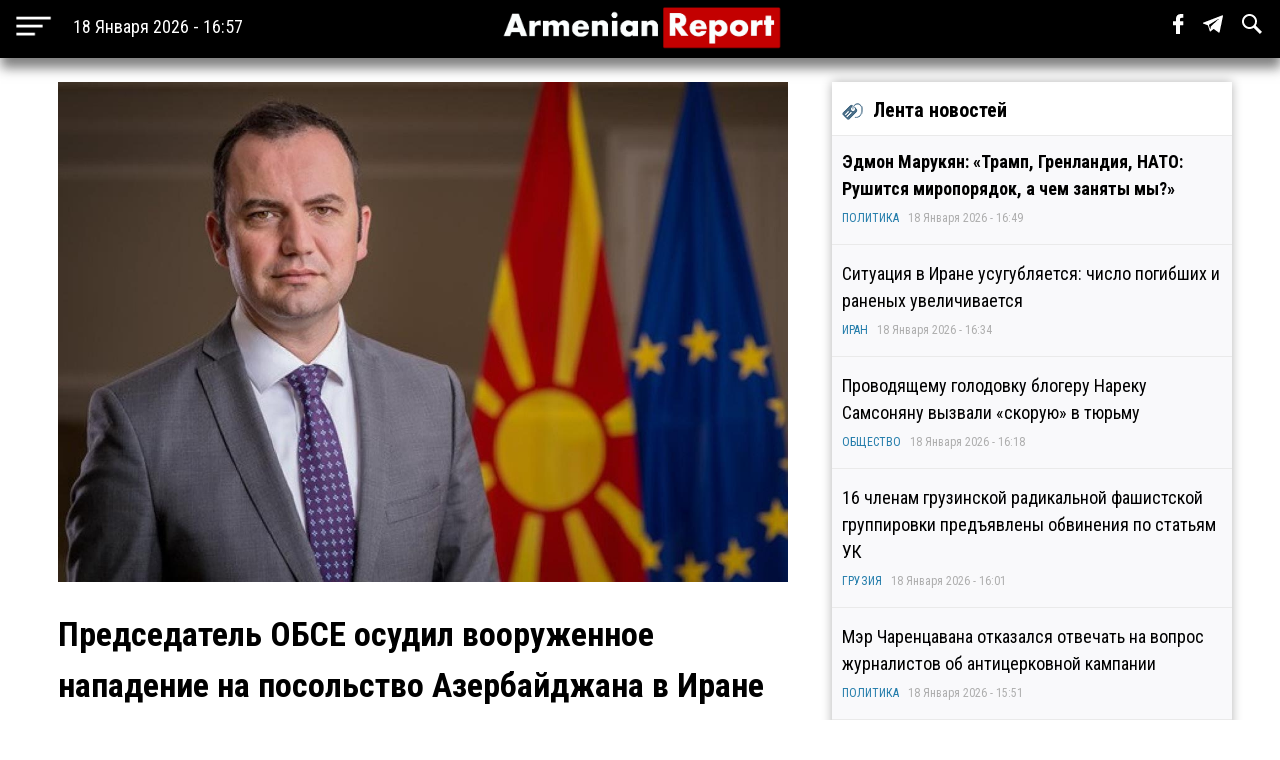

--- FILE ---
content_type: text/html; charset=utf-8
request_url: https://www.armenianreport.com/ru/pubs/341773/
body_size: 6807
content:
<!DOCTYPE html>
<html lang="ru">
	<head>
		<title>Председатель ОБСЕ осудил вооруженное нападение на посольство Азербайджана в Иране | ArmenianReport</title>
		<meta http-equiv="Content-Type" content="text/html; charset=utf-8"/>
		<meta name="description" content="Самые важные новости Армении и мира" />
		<meta name="viewport" content="width=device-width, initial-scale=1.0, maximum-scale=1.0, user-scalable=no" />	
		<link rel="icon" href="https://www.armenianreport.com/templates/Default/api/favicon.ico" type="image/x-icon" />
		<link rel="stylesheet" type="text/css" href="https://www.armenianreport.com/templates/Default/api/style.css?1768744646" />
		<link rel="stylesheet" href="//fonts.googleapis.com/css?family=Roboto:300,400,700,300italic,500|Roboto+Condensed:700,400, 600|Roboto+Slab&subset=latin,cyrillic" />
		<link href="https://fonts.googleapis.com/css?family=PT+Sans" rel="stylesheet">
		<script type="95dc31c0e09ca142113c1303-text/javascript" src="https://www.armenianreport.com/javascript/jquery.min.js" /></script>
		<link rel="image_src" href="https://www.armenianreport.com/files/photos/original/7f586574b187114f9a73cb1283a6c66f.jpeg"/>    
		<link rel="canonical" href="https://www.armenianreport.com"/>
		<link rel="alternate" hreflang="ru" href="https://www.armenianreport.com" />
		<meta property="og:url" content="https://www.armenianreport.com/ru/pubs/341773/" />
		<meta property="og:title" content="Председатель ОБСЕ осудил вооруженное нападение на посольство Азербайджана в Иране | ArmenianReport" />
		<meta property="og:image:width" content="600" />
		<meta property="og:image:height" content="315" />
		<meta property="og:image" content="https://www.armenianreport.com/files/photos/original/7f586574b187114f9a73cb1283a6c66f.jpeg" />
		<meta property="og:description" content="Самые важные новости Армении и мира" />
		<meta property="article:published_time" content="2026-01-18T15:57:26.10800Z" />
		<meta property="article:modified_time" content="2026-01-18T15:57:26.10800Z" />  
		<meta https-equiv="Last-Modified" content="Sun, 18 Jan 2026 12:57:26 GMT" />
		<meta name="twitter:card" content="summary">
		<meta name="twitter:site" content="Самые важные новости Армении и мира" />
		<meta name="twitter:title" content="Председатель ОБСЕ осудил вооруженное нападение на посольство Азербайджана в Иране | ArmenianReport" />
		<meta name="twitter:description" content="Самые важные новости Армении и мира" />
		<meta name="twitter:image" content="https://www.armenianreport.com/files/photos/original/7f586574b187114f9a73cb1283a6c66f.jpeg">
		
		
		<script async src="https://www.googletagmanager.com/gtag/js?id=G-GFYHSR48EQ" type="95dc31c0e09ca142113c1303-text/javascript"></script>
		<script type="95dc31c0e09ca142113c1303-text/javascript">
			window.dataLayer = window.dataLayer || [];
			function gtag(){dataLayer.push(arguments);}
			gtag('js', new Date());

			gtag('config', 'G-GFYHSR48EQ');
		</script>

		
		<script type="95dc31c0e09ca142113c1303-text/javascript">
		var url = 'https://www.armenianreport.com/ru',
		siteurl = 'https://www.armenianreport.com',
		templateurl = 'https://www.armenianreport.com/templates/Default',
		category = '7',
		qwerty = '',
		archive = '',
		author = '',
		tag = '',
		hash = '';
		</script>
		
		<script type="95dc31c0e09ca142113c1303-text/javascript" src="https://www.armenianreport.com/templates/Default/api/javascript.js?1768744646" /></script>
	</head>

	<body>
		
<div id='topNubex'>Наверх</div>

<center>
	<div class="header">
		<ul>
			<table style="width:100%;"><tr>
				
				<td style="width:25%;" ><img src="https://www.armenianreport.com/templates/Default/api/menu.png" style='cursor:pointer;height:40px;vertical-align:middle;margin-left:10px;' onclick="if (!window.__cfRLUnblockHandlers) return false; menuMobile()" data-cf-modified-95dc31c0e09ca142113c1303-=""><b id='no_mobile' style="margin-left:20px;color:#fff;font-weight:normal;">18 Января 2026 - 16:57</b></td>
				<td style="width:50%;text-align:center;"><a href="https://www.armenianreport.com/ru"><img src="https://www.armenianreport.com/templates/Default/api/logo.png?1768744646" class='logoImage'></a></td>

				<td style="text-align:right;width:25%;">
				
					<span id='sb' style='display:none;background-color:#fff;padding: 10px;margin-right: 15px;'>
						<form id='searchForm' action='https://www.armenianreport.com/ru/archive/search/' method='GET' style='display:inline-block;'>
							<input name='q' id='search' type='text' placeholder="Что вы ищете ?" style='width: 200px;border-radius: 3px;border:none;outline:none;'>
							<input type=submit hidden>
						</form>
					</span>
				
					<span class='sb_1' id='no_mobile' style='padding-right:15px;'><a href='https://www.facebook.com/armenianreport/' target='_blank'><img src='https://www.armenianreport.com/templates/Default/api/f.svg' style='height:20px;'></a></span>
					<span class='sb_1' id='no_mobile' style='padding-right:15px;'><a href='#' target='_blank'><img src='https://www.armenianreport.com/templates/Default/api/tg.svg' style='height:20px;'></a></span>
					<span id='no_mobile' onclick="if (!window.__cfRLUnblockHandlers) return false; s()" style='padding-right:15px;' data-cf-modified-95dc31c0e09ca142113c1303-=""><img src='https://www.armenianreport.com/templates/Default/api/s.svg' style='height:20px;'></span>
		
									</td>
			<tr></table>
		</ul>
		

	</div>
</center>

<div style='height:55px;'></div>

<br>
<div class='menuMobile'>
	<center>
		<ul>
			<p style='border-bottom:1px solid #aeaeae;'><b style='font-size:25px;font-weight:normal;color:#fff;'>МЕНЮ</b></p>
			<p style='display:inline-block;color:#ddff00;font-size:18px;padding:0 10px;margin:10px;padding-left:0;margin-left:0;font-weight:bold;'><a href='https://www.armenianreport.com/ru/theme/1/'>ПОЛИТИКА</a></p><p style='display:inline-block;color:#ddff00;font-size:18px;padding:0 10px;margin:10px;padding-left:0;margin-left:0;font-weight:bold;'><a href='https://www.armenianreport.com/ru/theme/2/'>ЭКОНОМИКА</a></p><p style='display:inline-block;color:#ddff00;font-size:18px;padding:0 10px;margin:10px;padding-left:0;margin-left:0;font-weight:bold;'><a href='https://www.armenianreport.com/ru/theme/3/'>ОБЩЕСТВО</a></p><p style='display:inline-block;color:#ddff00;font-size:18px;padding:0 10px;margin:10px;padding-left:0;margin-left:0;font-weight:bold;'><a href='https://www.armenianreport.com/ru/theme/4/'>ТУРЦИЯ</a></p><p style='display:inline-block;color:#ddff00;font-size:18px;padding:0 10px;margin:10px;padding-left:0;margin-left:0;font-weight:bold;'><a href='https://www.armenianreport.com/ru/theme/5/'>РОССИЯ</a></p><p style='display:inline-block;color:#ddff00;font-size:18px;padding:0 10px;margin:10px;padding-left:0;margin-left:0;font-weight:bold;'><a href='https://www.armenianreport.com/ru/theme/6/'>ИРАН</a></p><p style='display:inline-block;color:#ddff00;font-size:18px;padding:0 10px;margin:10px;padding-left:0;margin-left:0;font-weight:bold;'><a href='https://www.armenianreport.com/ru/theme/7/'>АЗЕРБАЙДЖАН</a></p><p style='display:inline-block;color:#ddff00;font-size:18px;padding:0 10px;margin:10px;padding-left:0;margin-left:0;font-weight:bold;'><a href='https://www.armenianreport.com/ru/theme/8/'>ГРУЗИЯ</a></p><p style='display:inline-block;color:#ddff00;font-size:18px;padding:0 10px;margin:10px;padding-left:0;margin-left:0;font-weight:bold;'><a href='https://www.armenianreport.com/ru/theme/10/'>НАША АНАЛИТИКА</a></p><p style='display:inline-block;color:#ddff00;font-size:18px;padding:0 10px;margin:10px;padding-left:0;margin-left:0;font-weight:bold;'><a href='https://www.armenianreport.com/ru/theme/11/'>МИР</a></p>
							
			<p style='border-bottom:1px solid #aeaeae;'>
				<Center>
				<a href='https://www.armenianreport.com/ru/web/256521/'><span style='padding:20px;color:#fff;'>О Нас</span></a>
				<a href='https://www.armenianreport.com/ru/web/256522/'><span style='padding:20px;color:#fff;'>Контакты</span></a>
				<a href='https://www.facebook.com/armenianreport/'><span style='padding:20px;color:#fff;'>Facebook</span></a>
				<a href=#><span style='padding:20px;color:#fff;'>Telegram</span></a>
				</center>
			</p>
			<p style='font-size:15px;color:#aeaeae;' id='no_mobile'>Любое использование материалов допускается только при наличии гиперссылки на ArmenianReport</p>
			<p style='font-size:15px;color:#aeaeae;' id='no_mobile'>ArmenianReport © 2010-2022. Все права защищены.</p>

			<br><br><br><br>
		</ul>
	</center>
</div><div class='main'>
<center>
<div class='center'  style='max-width:750px;margin-right:10px;'>
	
	<div class='body'>
		<ul>
			<div class='articleImage' style='background:url(https://www.armenianreport.com/files/photos/original/7f586574b187114f9a73cb1283a6c66f.jpeg);background-size:cover;background-position:center;'></div><br>			<p style='font-size:34px;font-weight:bold;margin:0;'>Председатель ОБСЕ осудил вооруженное нападение на посольство Азербайджана в Иране</p>
		
					
						<p style='text-align:left;color:#aeaeae;font-size:14px;'>АЗЕРБАЙДЖАН - 28 Января 2023 - 12:28&nbsp;&nbsp;|&nbsp;&nbsp;Просмотров - 278</p>
			<p><p><strong>Председатель ОБСЕ, министр иностранных дел Северной Македонии Буяр Османи решительно осудил вооруженное нападение на посольство Азербайджана в Иране.</strong><br /><strong>&nbsp;</strong><br />Как передает АПА, об этом Буяр Османи написал в своем аккаунте в Твиттере.<br />&nbsp;<br />Он призвал привлечь виновных к ответственности:<br />&nbsp;<br />&laquo;Нападения на дипломатические миссии недопустимы. Выражаю соболезнования семье погибшего и желаю скорейшего выздоровления пострадавшим&raquo;.<br />&nbsp;<br /><a href="http://www.apa.az">АПА</a></p></p>							
			<br><br>			
			<div class='social'>
				<span><a href='https://www.facebook.com/sharer/sharer.php?u=https://www.armenianreport.com/ru/pubs/341773/' onclick="if (!window.__cfRLUnblockHandlers) return false; window.open(this.href, 'mywin','left=50,top=50,width=600,height=350,toolbar=0'); return false;" data-cf-modified-95dc31c0e09ca142113c1303-=""><img src='https://www.armenianreport.com/templates/Default/api/f_b.png'></a></span>
				<span><a href="https://twitter.com/share?text=Председатель ОБСЕ осудил вооруженное нападение на посольство Азербайджана в Иране&url=https://www.armenianreport.com/ru/pubs/341773/" onclick="if (!window.__cfRLUnblockHandlers) return false; window.open(this.href, 'mywin','left=50,top=50,width=600,height=350,toolbar=0'); return false;" data-cf-modified-95dc31c0e09ca142113c1303-=""><img src='https://www.armenianreport.com/templates/Default/api/t_b.png'></a></span>
				<span>&nbsp;&nbsp;<a target=_blank href='https://www.armenianreport.com/print/341773/'><img src='https://www.armenianreport.com/templates/Default/api/print.png'></a></span>
			</div><br>
		 
		</ul>
	</div>
	<div style='text-align:left;'>
		<br><br>	</div>
	
	<style>.float {width:48%;}</style>	
<div class='block'>
	<center>
		<div class='titleText'><img src='https://www.armenianreport.com/templates/Default/api/microbut.png'>Читайте также</div>
	<a href='https://www.armenianreport.com/ru/pubs/434801/'>
		<div class='float'>
			<div style='background-image:url(https://www.armenianreport.com/files/photos/normal/c9d86d2441cc532d8d92eb4ddcccef1c.jpeg);background-size:cover;background-position:center;width:97%;height:230px;border-radius:4px;margin:auto;'></div>
			<p style='padding:10px;'>Азербайджан снова трясёт, сейсмологи озабочены   </p>
			<p><i style='color:#066e94;'><a href='https://www.armenianreport.com/ru/theme/7/'>АЗЕРБАЙДЖАН</a></i><br><i>18 Января 2026 - 14:19</i></p>
		</div> </a>
	










	<a href='https://www.armenianreport.com/ru/pubs/434761/'>
		<div class='float'>
			<div style='background-image:url(https://www.armenianreport.com/files/photos/normal/32ea6a3c0a1a6fb48af92ced974ea534.jpeg);background-size:cover;background-position:center;width:97%;height:230px;border-radius:4px;margin:auto;'></div>
			<p style='padding:10px;'>Moody’s прогнозирует «умеренный дефицит» в азербайджанском бюджете   </p>
			<p><i style='color:#066e94;'><a href='https://www.armenianreport.com/ru/theme/7/'>АЗЕРБАЙДЖАН</a></i><br><i>17 Января 2026 - 14:12</i></p>
		</div> </a>
	










	<a href='https://www.armenianreport.com/ru/pubs/434737/'>
		<div class='float'>
			<div style='background-image:url(https://www.armenianreport.com/files/photos/normal/1a194e30c1c58a994816ec2cfe8a43c3.jpeg);background-size:cover;background-position:center;width:97%;height:230px;border-radius:4px;margin:auto;'></div>
			<p style='padding:10px;'>В Азербайджане взялись за мораль в интернете   </p>
			<p><i style='color:#066e94;'><a href='https://www.armenianreport.com/ru/theme/7/'>АЗЕРБАЙДЖАН</a></i><br><i>17 Января 2026 - 01:43</i></p>
		</div> </a>
	










	<a href='https://www.armenianreport.com/ru/pubs/434730/'>
		<div class='float'>
			<div style='background-image:url(https://www.armenianreport.com/files/photos/normal/f43d2ba4988fa4458c4d822fa2264fc1.jpeg);background-size:cover;background-position:center;width:97%;height:230px;border-radius:4px;margin:auto;'></div>
			<p style='padding:10px;'>В Воронеже потрошат азербайджанскую диаспору   </p>
			<p><i style='color:#066e94;'><a href='https://www.armenianreport.com/ru/theme/7/'>АЗЕРБАЙДЖАН</a></i><br><i>17 Января 2026 - 00:31</i></p>
		</div> </a>
	









	</center>
</div></div>
		
		

<div class='right'>
	<div class='titleText'><img src='https://www.armenianreport.com/templates/Default/api/microbut.png'>Лента новостей</div>

	
			<a href='https://www.armenianreport.com/ru/pubs/434810/'>
				<ul class='lenta_3_block'>
					
					<p><span class='lenta_3'>Эдмон Марукян: «Трамп, Гренландия, НАТО: Рушится миропорядок, а чем заняты мы?»</span>  </p>
					<p><i><a href='https://www.armenianreport.com/ru/theme/1'>ПОЛИТИКА</a>&nbsp;&nbsp;&nbsp;18 Января 2026 - 16:49</i></p>
				</ul>
			</a>
			<a href='https://www.armenianreport.com/ru/pubs/434809/'>
				<ul class='lenta_1_block'>
					
					<p><span class='lenta_1'>Ситуация в Иране усугубляется: число погибших и раненых увеличивается</span>  </p>
					<p><i><a href='https://www.armenianreport.com/ru/theme/6'>ИРАН</a>&nbsp;&nbsp;&nbsp;18 Января 2026 - 16:34</i></p>
				</ul>
			</a>
			<a href='https://www.armenianreport.com/ru/pubs/434808/'>
				<ul class='lenta_1_block'>
					
					<p><span class='lenta_1'>Проводящему голодовку блогеру Нареку Самсоняну вызвали «скорую» в тюрьму</span>  </p>
					<p><i><a href='https://www.armenianreport.com/ru/theme/3'>ОБЩЕСТВО</a>&nbsp;&nbsp;&nbsp;18 Января 2026 - 16:18</i></p>
				</ul>
			</a>
			<a href='https://www.armenianreport.com/ru/pubs/434807/'>
				<ul class='lenta_1_block'>
					
					<p><span class='lenta_1'>16 членам грузинской радикальной фашистской группировки предъявлены обвинения по статьям УК</span>  </p>
					<p><i><a href='https://www.armenianreport.com/ru/theme/8'>ГРУЗИЯ</a>&nbsp;&nbsp;&nbsp;18 Января 2026 - 16:01</i></p>
				</ul>
			</a>
			<a href='https://www.armenianreport.com/ru/pubs/434806/'>
				<ul class='lenta_1_block'>
					
					<p><span class='lenta_1'>Мэр Чаренцавана отказался отвечать на вопрос журналистов об антицерковной кампании</span>  </p>
					<p><i><a href='https://www.armenianreport.com/ru/theme/1'>ПОЛИТИКА</a>&nbsp;&nbsp;&nbsp;18 Января 2026 - 15:51</i></p>
				</ul>
			</a>
			<a href='https://www.armenianreport.com/ru/pubs/434805/'>
				<ul class='lenta_1_block'>
					
					<p><span class='lenta_1'>Манукян: «Железная дорога в Иран исключительно через Армению обойдется в $2,5 млрд.»</span>  </p>
					<p><i><a href='https://www.armenianreport.com/ru/theme/2'>ЭКОНОМИКА</a>&nbsp;&nbsp;&nbsp;18 Января 2026 - 15:20</i></p>
				</ul>
			</a>
			<a href='https://www.armenianreport.com/ru/pubs/434804/'>
				<ul class='lenta_1_block'>
					
					<p><span class='lenta_1'>Бюлент Арынч оценил возможность передачи по наследству поста президента Турции</span>  </p>
					<p><i><a href='https://www.armenianreport.com/ru/theme/4'>ТУРЦИЯ</a>&nbsp;&nbsp;&nbsp;18 Января 2026 - 14:56</i></p>
				</ul>
			</a>
			<a href='https://www.armenianreport.com/ru/pubs/434803/'>
				<ul class='lenta_3_block'>
					
					<p><span class='lenta_3'>Начальник полиции Армении Арам Казарян скоро покинет свой пост</span>  </p>
					<p><i><a href='https://www.armenianreport.com/ru/theme/1'>ПОЛИТИКА</a>&nbsp;&nbsp;&nbsp;18 Января 2026 - 14:42</i></p>
				</ul>
			</a>
			<a href='https://www.armenianreport.com/ru/pubs/434802/'>
				<ul class='lenta_1_block'>
					
					<p><span class='lenta_1'>Адвокат: «Самвел Карапетян нуждается в стационарном лечении»</span>  </p>
					<p><i><a href='https://www.armenianreport.com/ru/theme/1'>ПОЛИТИКА</a>&nbsp;&nbsp;&nbsp;18 Января 2026 - 14:33</i></p>
				</ul>
			</a>
			<a href='https://www.armenianreport.com/ru/pubs/434801/'>
				<ul class='lenta_1_block'>
					
					<p><span class='lenta_1'>Азербайджан снова трясёт, сейсмологи озабочены</span>  </p>
					<p><i><a href='https://www.armenianreport.com/ru/theme/7'>АЗЕРБАЙДЖАН</a>&nbsp;&nbsp;&nbsp;18 Января 2026 - 14:19</i></p>
				</ul>
			</a>
			<a href='https://www.armenianreport.com/ru/pubs/434800/'>
				<ul class='lenta_3_block'>
					
					<p><span class='lenta_3'>Пашинян прибыл в церковь Святого Всеспасителя в Чаренвацане</span>  </p>
					<p><i><a href='https://www.armenianreport.com/ru/theme/1'>ПОЛИТИКА</a>&nbsp;&nbsp;&nbsp;18 Января 2026 - 14:03</i></p>
				</ul>
			</a>
			<a href='https://www.armenianreport.com/ru/pubs/434799/'>
				<ul class='lenta_1_block'>
					
					<p><span class='lenta_1'>Медведев рассказал о сбывающихся абсурдных прогнозах</span>  </p>
					<p><i><a href='https://www.armenianreport.com/ru/theme/5'>РОССИЯ</a>&nbsp;&nbsp;&nbsp;18 Января 2026 - 13:58</i></p>
				</ul>
			</a>
			<a href='https://www.armenianreport.com/ru/pubs/434798/'>
				<ul class='lenta_1_block'>
					
					<p><span class='lenta_1'>В Чаренцаване всю ночь не спали: они метлами и лопатами расчищают снег к приезду Пашиняна</span>  </p>
					<p><i><a href='https://www.armenianreport.com/ru/theme/3'>ОБЩЕСТВО</a>&nbsp;&nbsp;&nbsp;18 Января 2026 - 13:51</i></p>
				</ul>
			</a>
			<a href='https://www.armenianreport.com/ru/pubs/434797/'>
				<ul class='lenta_1_block'>
					
					<p><span class='lenta_1'>Самвел Карапетян вернулся домой из изолятора СНБ</span>  </p>
					<p><i><a href='https://www.armenianreport.com/ru/theme/1'>ПОЛИТИКА</a>&nbsp;&nbsp;&nbsp;18 Января 2026 - 13:45</i></p>
				</ul>
			</a>
			<a href='https://www.armenianreport.com/ru/pubs/434796/'>
				<ul class='lenta_2_block'>
					
					<p><span class='lenta_2'>«Наивность» Вардана Осканяна</span>  <b class=anred>RealPolitik ArmenianReport</b></p>
					<p><i><a href='https://www.armenianreport.com/ru/theme/10'>НАША АНАЛИТИКА</a>&nbsp;&nbsp;&nbsp;18 Января 2026 - 02:06</i></p>
				</ul>
			</a>
			<a href='https://www.armenianreport.com/ru/pubs/434795/'>
				<ul class='lenta_1_block'>
					
					<p><span class='lenta_1'>В Джермуке двое подростков избили 42-летнего пекаря</span>  </p>
					<p><i><a href='https://www.armenianreport.com/ru/theme/3'>ОБЩЕСТВО</a>&nbsp;&nbsp;&nbsp;18 Января 2026 - 00:47</i></p>
				</ul>
			</a>
			<a href='https://www.armenianreport.com/ru/pubs/434794/'>
				<ul class='lenta_1_block'>
					
					<p><span class='lenta_1'>Что происходит на рынке сжиженного газа: до каких пределов дойдет инфляция?</span>  </p>
					<p><i><a href='https://www.armenianreport.com/ru/theme/2'>ЭКОНОМИКА</a>&nbsp;&nbsp;&nbsp;18 Января 2026 - 00:36</i></p>
				</ul>
			</a>
			<a href='https://www.armenianreport.com/ru/pubs/434793/'>
				<ul class='lenta_1_block'>
					
					<p><span class='lenta_1'>В Лондоне протестующие вновь спустили флаг Ирана</span>  </p>
					<p><i><a href='https://www.armenianreport.com/ru/theme/6'>ИРАН</a>&nbsp;&nbsp;&nbsp;18 Января 2026 - 00:11</i></p>
				</ul>
			</a>
			<a href='https://www.armenianreport.com/ru/pubs/434792/'>
				<ul class='lenta_1_block'>
					
					<p><span class='lenta_1'>В Сисиане командир отряда воинской части сбил четвероклассницу</span>  </p>
					<p><i><a href='https://www.armenianreport.com/ru/theme/3'>ОБЩЕСТВО</a>&nbsp;&nbsp;&nbsp;17 Января 2026 - 23:42</i></p>
				</ul>
			</a>
			<a href='https://www.armenianreport.com/ru/pubs/434791/'>
				<ul class='lenta_3_block'>
					
					<p><span class='lenta_3'>Никол Пашинян: «Таможенные ноу-хау для проекта TRIPP применят и в "Звартноце"»</span>  </p>
					<p><i><a href='https://www.armenianreport.com/ru/theme/2'>ЭКОНОМИКА</a>&nbsp;&nbsp;&nbsp;17 Января 2026 - 23:31</i></p>
				</ul>
			</a>
			<a href='https://www.armenianreport.com/ru/pubs/434790/'>
				<ul class='lenta_1_block'>
					
					<p><span class='lenta_1'>Посол России назвал провокационным заявление Хорватии о Шпицбергене</span>  </p>
					<p><i><a href='https://www.armenianreport.com/ru/theme/5'>РОССИЯ</a>&nbsp;&nbsp;&nbsp;17 Января 2026 - 22:59</i></p>
				</ul>
			</a>
			<a href='https://www.armenianreport.com/ru/pubs/434789/'>
				<ul class='lenta_1_block'>
					
					<p><span class='lenta_1'>Врач мэра Гюмри: «Такое запущенное состояние может привести к острому инфаркту миокарда»</span>  </p>
					<p><i><a href='https://www.armenianreport.com/ru/theme/3'>ОБЩЕСТВО</a>&nbsp;&nbsp;&nbsp;17 Января 2026 - 22:46</i></p>
				</ul>
			</a>
			<a href='https://www.armenianreport.com/ru/pubs/434788/'>
				<ul class='lenta_1_block'>
					
					<p><span class='lenta_1'>Али Хаменеи обвинил Трампа в смуте в Иране</span>  </p>
					<p><i><a href='https://www.armenianreport.com/ru/theme/6'>ИРАН</a>&nbsp;&nbsp;&nbsp;17 Января 2026 - 22:41</i></p>
				</ul>
			</a>
			<a href='https://www.armenianreport.com/ru/pubs/434787/'>
				<ul class='lenta_1_block'>
					
					<p><span class='lenta_1'>Экс-глава МИД Армении: «26% - это крохи, которые отдали бы даже абсолютно немому переговорщику»</span>  </p>
					<p><i><a href='https://www.armenianreport.com/ru/theme/2'>ЭКОНОМИКА</a>&nbsp;&nbsp;&nbsp;17 Января 2026 - 22:14</i></p>
				</ul>
			</a>
			<a href='https://www.armenianreport.com/ru/pubs/434786/'>
				<ul class='lenta_1_block'>
					
					<p><span class='lenta_1'>К объявившему в СИЗО голодовку Самсоняну пустили врача, но не разрешили операцию</span>  </p>
					<p><i><a href='https://www.armenianreport.com/ru/theme/1'>ПОЛИТИКА</a>&nbsp;&nbsp;&nbsp;17 Января 2026 - 21:56</i></p>
				</ul>
			</a>
			<a href='https://www.armenianreport.com/ru/pubs/434784/'>
				<ul class='lenta_1_block'>
					
					<p><span class='lenta_1'>В Аджарии задержали украинца и белорусов за перевозку наркотиков</span>  </p>
					<p><i><a href='https://www.armenianreport.com/ru/theme/8'>ГРУЗИЯ</a>&nbsp;&nbsp;&nbsp;17 Января 2026 - 21:25</i></p>
				</ul>
			</a>
			<a href='https://www.armenianreport.com/ru/pubs/434785/'>
				<ul class='lenta_1_block'>
					
					<p><span class='lenta_1'>Нарек Карапетян: «В ближайшие недели мы представим видение Самвела Карапетяна и его программы»</span>  </p>
					<p><i><a href='https://www.armenianreport.com/ru/theme/2'>ЭКОНОМИКА</a>&nbsp;&nbsp;&nbsp;17 Января 2026 - 21:21</i></p>
				</ul>
			</a>
			<a href='https://www.armenianreport.com/ru/pubs/434783/'>
				<ul class='lenta_1_block'>
					
					<p><span class='lenta_1'>Иран сообщил о ликвидации террористов, проникших в страну через западные границы</span>  </p>
					<p><i><a href='https://www.armenianreport.com/ru/theme/6'>ИРАН</a>&nbsp;&nbsp;&nbsp;17 Января 2026 - 21:11</i></p>
				</ul>
			</a>
			<a href='https://www.armenianreport.com/ru/pubs/434782/'>
				<ul class='lenta_3_block'>
					
					<p><span class='lenta_3'>Пашинян зовёт танцевать</span>  </p>
					<p><i><a href='https://www.armenianreport.com/ru/theme/3'>ОБЩЕСТВО</a>&nbsp;&nbsp;&nbsp;17 Января 2026 - 20:14</i></p>
				</ul>
			</a>
			<a href='https://www.armenianreport.com/ru/pubs/434781/'>
				<ul class='lenta_1_block'>
					
					<p><span class='lenta_1'>Юрист: «В выдаче сирийских наемников через Турцию сыграла политика, а не право»</span>  </p>
					<p><i><a href='https://www.armenianreport.com/ru/theme/1'>ПОЛИТИКА</a>&nbsp;&nbsp;&nbsp;17 Января 2026 - 20:07</i></p>
				</ul>
			</a>
			<a href='https://www.armenianreport.com/ru/pubs/434780/'>
				<ul class='lenta_1_block'>
					
					<p><span class='lenta_1'>Премьер-министр Пашинян обсудил с представителями технологического сообщества перспективы дальнейшего развития сферы</span>  </p>
					<p><i><a href='https://www.armenianreport.com/ru/theme/2'>ЭКОНОМИКА</a>&nbsp;&nbsp;&nbsp;17 Января 2026 - 19:43</i></p>
				</ul>
			</a>
			<a href='https://www.armenianreport.com/ru/pubs/434779/'>
				<ul class='lenta_1_block'>
					
					<p><span class='lenta_1'>Guardian: Иран планирует навсегда отключиться от глобального интернета</span>  </p>
					<p><i><a href='https://www.armenianreport.com/ru/theme/6'>ИРАН</a>&nbsp;&nbsp;&nbsp;17 Января 2026 - 19:35</i></p>
				</ul>
			</a>
			<a href='https://www.armenianreport.com/ru/pubs/434778/'>
				<ul class='lenta_1_block'>
					
					<p><span class='lenta_1'>Вардан Восканян: «Угроза войны между Ираном и США откладывается»</span>  </p>
					<p><i><a href='https://www.armenianreport.com/ru/theme/1'>ПОЛИТИКА</a>&nbsp;&nbsp;&nbsp;17 Января 2026 - 18:42</i></p>
				</ul>
			</a>
			<a href='https://www.armenianreport.com/ru/pubs/434765/'>
				<ul class='lenta_3_block'>
					
					<p><span class='lenta_3'>Протестующие начали сидячую забастовку перед Посольством Ирана в Ереване: есть задержанные</span>  <b class=anred>ОБНОВЛЕНО</b></p>
					<p><i><a href='https://www.armenianreport.com/ru/theme/3'>ОБЩЕСТВО</a>&nbsp;&nbsp;&nbsp;17 Января 2026 - 18:39</i></p>
				</ul>
			</a>
			<a href='https://www.armenianreport.com/ru/pubs/434777/'>
				<ul class='lenta_1_block'>
					
					<p><span class='lenta_1'>Датский военачальник: «Россия представляет собой большую угрозу Гренландии, чем США»</span>  </p>
					<p><i><a href='https://www.armenianreport.com/ru/theme/5'>РОССИЯ</a>&nbsp;&nbsp;&nbsp;17 Января 2026 - 18:36</i></p>
				</ul>
			</a>	<a href='https://www.armenianreport.com/ru/all/news/'><ul class='hover1' style='background-color:#c30000;color:#fff;'><p><b><center>ВСЕ НОВОСТИ</center></b></p></ul></a>
</div></center></div>
<br>
<div class='footer'>
	<center>
		<ul>
			<br><img src="https://www.armenianreport.com/templates/Default/api/logo.png?123" style='width:100%;max-width:400px;'>
			
			<p id='no_mobile' style='text-align:left;'><a href='https://www.armenianreport.com/ru/theme/1/'><span style='color:gold;padding:20px 20px 20px 0;font-weight:bold;font-size:16px;'>ПОЛИТИКА</span></a><a href='https://www.armenianreport.com/ru/theme/2/'><span style='color:gold;padding:20px 20px 20px 0;font-weight:bold;font-size:16px;'>ЭКОНОМИКА</span></a><a href='https://www.armenianreport.com/ru/theme/3/'><span style='color:gold;padding:20px 20px 20px 0;font-weight:bold;font-size:16px;'>ОБЩЕСТВО</span></a><a href='https://www.armenianreport.com/ru/theme/4/'><span style='color:gold;padding:20px 20px 20px 0;font-weight:bold;font-size:16px;'>ТУРЦИЯ</span></a><a href='https://www.armenianreport.com/ru/theme/5/'><span style='color:gold;padding:20px 20px 20px 0;font-weight:bold;font-size:16px;'>РОССИЯ</span></a><a href='https://www.armenianreport.com/ru/theme/6/'><span style='color:gold;padding:20px 20px 20px 0;font-weight:bold;font-size:16px;'>ИРАН</span></a><a href='https://www.armenianreport.com/ru/theme/7/'><span style='color:gold;padding:20px 20px 20px 0;font-weight:bold;font-size:16px;'>АЗЕРБАЙДЖАН</span></a><a href='https://www.armenianreport.com/ru/theme/8/'><span style='color:gold;padding:20px 20px 20px 0;font-weight:bold;font-size:16px;'>ГРУЗИЯ</span></a><a href='https://www.armenianreport.com/ru/theme/10/'><span style='color:gold;padding:20px 20px 20px 0;font-weight:bold;font-size:16px;'>НАША АНАЛИТИКА</span></a><a href='https://www.armenianreport.com/ru/theme/11/'><span style='color:gold;padding:20px 20px 20px 0;font-weight:bold;font-size:16px;'>МИР</span></a></p>

			<p id='no_mobile' style='text-align:left;'>
				<a href='https://www.armenianreport.com/ru/web/256521/'><span style='padding:20px 20px 20px 0;color:#fff;'>О Нас</span></a>
				<a href='https://www.armenianreport.com/ru/web/256522/'><span style='padding:20px;color:#fff;'>Контакты</span></a>
				<a href='https://www.facebook.com/armenianreport/'><span style='padding:20px;color:#fff;'>Facebook</span></a>
				<a href=#><span style='padding:20px;color:#fff;'>Telegram</span></a>
			</p>
			
			<p style='font-size:15px;text-align:left;'>Любое использование материалов допускается только при наличии гиперссылки на ArmenianReport</p>
			<p style='font-size:15px;text-align:left;'>ArmenianReport © 2010-2022. Все права защищены.</p>
			<br><br><br>
		</ul>
	<center>
</div>	<script src="/cdn-cgi/scripts/7d0fa10a/cloudflare-static/rocket-loader.min.js" data-cf-settings="95dc31c0e09ca142113c1303-|49" defer></script><script defer src="https://static.cloudflareinsights.com/beacon.min.js/vcd15cbe7772f49c399c6a5babf22c1241717689176015" integrity="sha512-ZpsOmlRQV6y907TI0dKBHq9Md29nnaEIPlkf84rnaERnq6zvWvPUqr2ft8M1aS28oN72PdrCzSjY4U6VaAw1EQ==" data-cf-beacon='{"version":"2024.11.0","token":"6036b98cb4d8445a8e7effa46dd95279","r":1,"server_timing":{"name":{"cfCacheStatus":true,"cfEdge":true,"cfExtPri":true,"cfL4":true,"cfOrigin":true,"cfSpeedBrain":true},"location_startswith":null}}' crossorigin="anonymous"></script>
</body>
	
</html>


<script type="95dc31c0e09ca142113c1303-text/javascript">$.post('https://armenianreport.com/counter/join/', {SERVER_TITLE:document.title,SERVER_NAME:window.location.href,HTTP_REFERER:document.referrer});</script>

